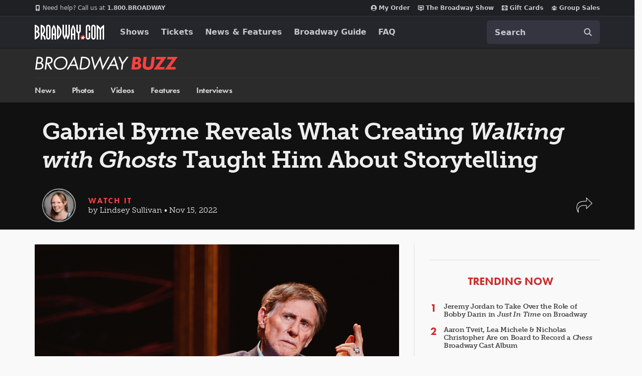

--- FILE ---
content_type: text/html; charset=utf-8
request_url: https://www.google.com/recaptcha/api2/aframe
body_size: 182
content:
<!DOCTYPE HTML><html><head><meta http-equiv="content-type" content="text/html; charset=UTF-8"></head><body><script nonce="pEW2zvdaQdrP3nDSXv1b1A">/** Anti-fraud and anti-abuse applications only. See google.com/recaptcha */ try{var clients={'sodar':'https://pagead2.googlesyndication.com/pagead/sodar?'};window.addEventListener("message",function(a){try{if(a.source===window.parent){var b=JSON.parse(a.data);var c=clients[b['id']];if(c){var d=document.createElement('img');d.src=c+b['params']+'&rc='+(localStorage.getItem("rc::a")?sessionStorage.getItem("rc::b"):"");window.document.body.appendChild(d);sessionStorage.setItem("rc::e",parseInt(sessionStorage.getItem("rc::e")||0)+1);localStorage.setItem("rc::h",'1769296242334');}}}catch(b){}});window.parent.postMessage("_grecaptcha_ready", "*");}catch(b){}</script></body></html>

--- FILE ---
content_type: text/vtt
request_url: https://house-fastly-signed-us-east-1-prod.brightcovecdn.com/media/v1/hls/v4/clear/1372165866/d18f678d-cc68-4f58-8591-6aaeb70af8c8/9695cd1e-3282-4d78-a174-3226068d451c/segment0.vtt?fastly_token=Njk3NWFhYjFfOGJjZDQwN2RkYjBkMDY0ZjQ0Y2VlODc4M2JmOTBhODFjMjgzNDE4MmFlNGE1MjA5ZDVjZmQxY2Q5YmM3ODQwZV8vL2hvdXNlLWZhc3RseS1zaWduZWQtdXMtZWFzdC0xLXByb2QuYnJpZ2h0Y292ZWNkbi5jb20vbWVkaWEvdjEvaGxzL3Y0L2NsZWFyLzEzNzIxNjU4NjYvZDE4ZjY3OGQtY2M2OC00ZjU4LTg1OTEtNmFhZWI3MGFmOGM4Lzk2OTVjZDFlLTMyODItNGQ3OC1hMTc0LTMyMjYwNjhkNDUxYy8%3D
body_size: 303
content:
WEBVTT
X-TIMESTAMP-MAP=LOCAL:00:00:00.000,MPEGTS:0

1
00:00.050 --> 00:03.600
(upbeat theme music)

2
00:03.600 --> 00:05.520
<v ->Another big show on Broadway this fall</v>

3
00:05.520 --> 00:07.410
is the new play from Gabriel Byrne.

4
00:07.410 --> 00:10.260
It's, "Walking with Ghosts," Byrne's one-man show

5
00:10.260 --> 00:12.900
adapted from his memoir of the same name.

6
00:12.900 --> 00:16.109
I had a chance to chat with the stage and screen legend.

7
00:16.109 --> 00:18.330
(gentle violin music)

8
00:18.330 --> 00:20.970
What was it like debuting, first of all, in your hometown

9
00:20.970 --> 00:22.770
but ending up right here on Broadway,

10
00:22.770 --> 00:24.510
just really a few months later?

11
00:24.510 --> 00:28.140
<v ->For any kind of performer,</v>

12
00:28.140 --> 00:30.000
playing in front of their home crowd is always difficult.

